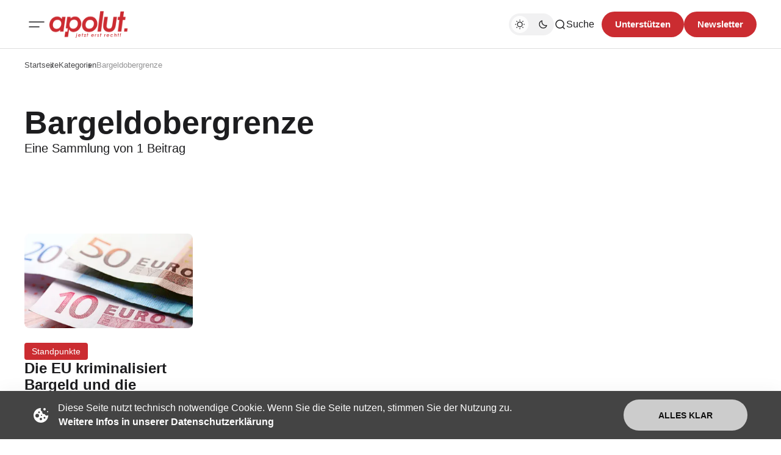

--- FILE ---
content_type: image/svg+xml
request_url: https://apolut.net/assets/social/instagram_red.svg
body_size: 534
content:
<?xml version="1.0" encoding="UTF-8"?>
<svg id="Ebene_2" xmlns="http://www.w3.org/2000/svg" version="1.1" viewBox="0 0 1200 1227">
  <!-- Generator: Adobe Illustrator 29.0.0, SVG Export Plug-In . SVG Version: 2.1.0 Build 186)  -->
  <defs>
    <style>
      .st0 {
        fill: #cb2c31;
      }
    </style>
  </defs>
  <g id="Layer_1">
    <g>
      <path class="st0" d="M594.5,320.8c-158.8,0-290.4,129.3-290.4,290.4s129.3,290.4,290.4,290.4,290.4-131.6,290.4-290.4-131.6-290.4-290.4-290.4h0ZM594.5,797.3c-102.1,0-186.1-84-186.1-186.1s84-186.1,186.1-186.1,186.1,84,186.1,186.1-84,186.1-186.1,186.1h0Z"/>
      <circle class="st0" cx="896.3" cy="314" r="65.8"/>
      <path class="st0" d="M1066.4,143.8c-59-61.3-142.9-93-238.2-93h-467.4c-197.4,0-329,131.6-329,329v465.1c0,97.6,31.8,181.5,95.3,242.8,61.3,59,142.9,88.5,236,88.5h462.9c97.6,0,179.2-31.8,238.2-88.5,61.3-59,93-142.9,93-240.5v-467.4c0-95.3-31.8-177-90.8-236h0ZM1057.4,847.2c0,70.3-25,127.1-65.8,165.6-40.8,38.6-97.6,59-165.6,59h-462.9c-68.1,0-124.8-20.4-165.6-59-40.8-40.8-61.3-97.6-61.3-167.9v-465.1c0-68.1,20.4-124.8,61.3-165.6,38.6-38.6,97.6-59,165.6-59h467.4c68.1,0,124.8,20.4,165.6,61.3,38.6,40.8,61.3,97.6,61.3,163.4v467.4h0Z"/>
    </g>
  </g>
</svg>